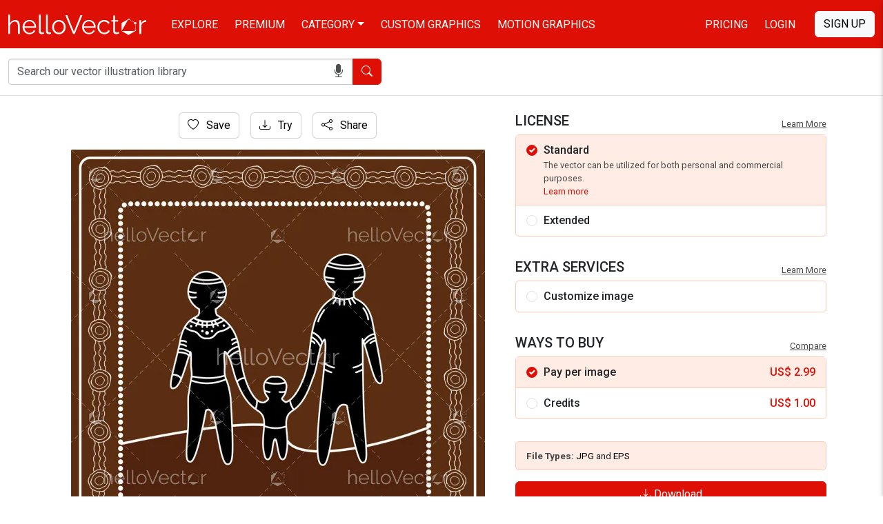

--- FILE ---
content_type: text/html; charset=UTF-8
request_url: https://www.hellovector.com/vector-graphics/aboriginal-art-vector-painting-25
body_size: 9386
content:
<!DOCTYPE html>
<html lang="en">
<head>
<meta charset="utf-8">
<meta name="viewport" content="width=device-width,initial-scale=1, maximum-scale=1, user-scalable=0">
<!-- SEO START -->
<title>Aboriginal art vector painting. - Download Graphics & Vectors</title>
<meta name="description" content="Download Aboriginal art vector painting.. You can also customize this just the way you like it. #HV00000107">
<link rel="canonical" href="https://www.hellovector.com/vector-graphics/aboriginal-art-vector-painting-25" />
<meta property="og:locale" content="en_US" />
<meta property="og:type" content="product" />
<meta property="og:title" content="Aboriginal art vector painting. - Download Graphics & Vectors" />
<meta property="og:description" content="Download Aboriginal art vector painting.. You can also customize this just the way you like it. #HV00000107" />
<meta property="og:url" content="https://www.hellovector.com/vector-graphics/aboriginal-art-vector-painting-25" />
<meta property="og:site_name" content="Hello Vector" />
<meta property="og:image" content="https://assets.hellovector.com/product-images/b_107.jpg" />
<meta property="og:image:width" content="1024" />
<meta property="og:image:height" content="1024" />
<meta name="twitter:card" content="summary" />
<meta name="twitter:description" content="Download Aboriginal art vector painting.. You can also customize this just the way you like it. #HV00000107" />
<meta name="twitter:title" content="Aboriginal art vector painting. - Download Graphics & Vectors" />
<meta name="twitter:image" content="https://assets.hellovector.com/product-images/b_107.jpg" />
<meta name="twitter:site" content="@Hello_Vector" />
<!-- SEO END -->
<link rel="dns-prefetch" href="//d36lty2xa4smx3.cloudfront.net" />
<link rel="dns-prefetch" href="//assets.hellovector.com" />
<link rel="preconnect" href="https://d36lty2xa4smx3.cloudfront.net" />
<link rel="preload" href="https://assets.hellovector.com/product-images/p_107.jpg" as="image"><link rel="preconnect" href="https://fonts.googleapis.com">
<link rel="preconnect" href="https://fonts.gstatic.com" crossorigin>
<link href="https://fonts.googleapis.com/css2?family=Roboto:wght@300;400;500;700&display=swap" rel="stylesheet" media="print" onload="this.onload=null;this.removeAttribute('media');">
<noscript>
<link href="https://fonts.googleapis.com/css2?family=Roboto:wght@300;400;500;700&display=swap" rel="stylesheet">
</noscript>
<style type="text/css">
@font-face{font-display:swap;font-family:bootstrap-icons;src:url("https://www.hellovector.com/assets/v4/fonts/bootstrap-icons.woff2?24e3eb84d0bcaf83d77f904c78ac1f4") format("woff2"),url("https://www.hellovector.com/assets/v4/fonts/bootstrap-icons.woff?24e3eb84d0bcaf83d77f904c78ac1f4") format("woff")}
</style>
<link type="text/css" href="https://d36lty2xa4smx3.cloudfront.net/product-images/assets/v5/style.css" rel="stylesheet">
<link href="https://www.hellovector.com/assets/magiczoomplus/magiczoomplus.min.css" rel="stylesheet" media="print" onload="this.onload=null;this.removeAttribute('media');"><noscript><link href="https://www.hellovector.com/assets/magiczoomplus/magiczoomplus.min.css" rel="stylesheet"></noscript>
<link type="text/css" href="https://www.hellovector.com/assets/v4/css/main.css" rel="stylesheet">
<!-- Favicon Start -->
<link href="https://www.hellovector.com/assets/icons/favicon.ico" rel="shortcut icon" type="image/x-icon"/>
<link rel="apple-touch-icon" sizes="57x57" href="https://www.hellovector.com/assets/icons/apple-icon-57x57.png">
<link rel="apple-touch-icon" sizes="60x60" href="https://www.hellovector.com/assets/icons/apple-icon-60x60.png">
<link rel="apple-touch-icon" sizes="72x72" href="https://www.hellovector.com/assets/icons/apple-icon-72x72.png">
<link rel="apple-touch-icon" sizes="76x76" href="https://www.hellovector.com/assets/icons/apple-icon-76x76.png">
<link rel="apple-touch-icon" sizes="114x114" href="https://www.hellovector.com/assets/icons/apple-icon-114x114.png">
<link rel="apple-touch-icon" sizes="120x120" href="https://www.hellovector.com/assets/icons/apple-icon-120x120.png">
<link rel="apple-touch-icon" sizes="144x144" href="https://www.hellovector.com/assets/icons/apple-icon-144x144.png">
<link rel="apple-touch-icon" sizes="152x152" href="https://www.hellovector.com/assets/icons/apple-icon-152x152.png">
<link rel="apple-touch-icon" sizes="180x180" href="https://www.hellovector.com/assets/icons/apple-icon-180x180.png">
<link rel="icon" type="image/png" sizes="192x192"  href="https://www.hellovector.com/assets/icons/android-icon-192x192.png">
<link rel="icon" type="image/png" sizes="32x32" href="https://www.hellovector.com/assets/icons/favicon-32x32.png">
<link rel="icon" type="image/png" sizes="96x96" href="https://www.hellovector.com/assets/icons/favicon-96x96.png">
<link rel="icon" type="image/png" sizes="16x16" href="https://www.hellovector.com/assets/icons/favicon-16x16.png">
<!-- Favicon End -->
<meta name="theme-color" content="#de1005">
<meta name="msapplication-navbutton-color" content="#de1005">
<meta name="apple-mobile-web-app-status-bar-style" content="#de1005">
<script>var _base_url = "https://www.hellovector.com/";</script>
<!-- Google Tag Manager -->
<script defer>(function(w,d,s,l,i){w[l]=w[l]||[];w[l].push({'gtm.start':
new Date().getTime(),event:'gtm.js'});var f=d.getElementsByTagName(s)[0],
j=d.createElement(s),dl=l!='dataLayer'?'&l='+l:'';j.async=true;defer=true;j.src=
'https://www.googletagmanager.com/gtm.js?id='+i+dl;f.parentNode.insertBefore(j,f);
})(window,document,'script','dataLayer','GTM-T8R39ZR');</script>
<!-- End Google Tag Manager -->
</head>
<body itemscope itemtype="http://schema.org/WebPage" class=" ">
<!-- Google Tag Manager (noscript) -->
<noscript><iframe src="https://www.googletagmanager.com/ns.html?id=GTM-T8R39ZR"
height="0" width="0" style="display:none;visibility:hidden"></iframe></noscript>
<!-- End Google Tag Manager (noscript) -->
<header class="site-header navbar navbar-expand-md navbar-dark fixed-top bd-navbar" role="banner" itemscope itemtype="http://schema.org/WPHeader">
    <nav class="container-xxl flex-wrap flex-md-nowrap" aria-label="Main navigation" role="navigation">
      
      <div class="navbar-header" itemscope itemtype="http://schema.org/Organization"> <a itemprop="url" class="navbar-brand" href="https://www.hellovector.com/"><img src="https://www.hellovector.com/assets/v2/images/hellovector-logo.svg" alt="Hello Vector" width="200" height="30" itemprop="logo" />
        
      </a> </div>
  
      <div class="h-m-menu">
      <div class="h-m-c me-3 ps-1 pe-1 s-nav-link"><i class="bi bi-search"></i></div>
      <div class="h-m-c ps-1 m-nav-link"><i class="bi bi-list"></i></div>
      
      </div>
  
      <div class="collapse navbar-collapse" id="bdNavbar">
        <ul class="navbar-nav flex-row flex-wrap bd-navbar-nav pt-2 py-md-0" itemscope itemtype="http://schema.org/SiteNavigationElement">
          <li class="nav-item col-6 col-md-auto">
            <a class="nav-link" href="https://www.hellovector.com/free-vectors" itemprop="url"><span itemprop="name">Explore</span></a>
          </li>
          <li class="nav-item col-6 col-md-auto">
            <a class="nav-link" href="https://www.hellovector.com/premium-vectors" itemprop="url"><span itemprop="name">Premium</span></a>
          </li>
          <li class="nav-item col-6 col-md-auto dropdown mega-menu">
            <a class="nav-link dropdown-toggle" href="#" itemprop="url" aria-expanded="true" data-bs-toggle="dropdown" data-bs-display="static"><span itemprop="name">Category</span></a>
          	<ul class="dropdown-menu animated--grow-in">
            	
                					<li><a itemprop="url" href="https://www.hellovector.com/category/aboriginal" class="dropdown-item"><span itemprop="name">
					  Aboriginal Art					  </span></a></li>
										<li><a itemprop="url" href="https://www.hellovector.com/category/abstract-art" class="dropdown-item"><span itemprop="name">
					  Abstract Art					  </span></a></li>
										<li><a itemprop="url" href="https://www.hellovector.com/category/background" class="dropdown-item"><span itemprop="name">
					  Background					  </span></a></li>
										<li><a itemprop="url" href="https://www.hellovector.com/category/3d-graphics" class="dropdown-item"><span itemprop="name">
					  3D Graphics					  </span></a></li>
										<li><a itemprop="url" href="https://www.hellovector.com/category/cartoon" class="dropdown-item"><span itemprop="name">
					  Cartoons					  </span></a></li>
										<li><a itemprop="url" href="https://www.hellovector.com/category/tee-shirts-designs" class="dropdown-item"><span itemprop="name">
					  Tee graphics					  </span></a></li>
										<li><a itemprop="url" href="https://www.hellovector.com/category/web" class="dropdown-item"><span itemprop="name">
					  Web graphics					  </span></a></li>
										<li><a itemprop="url" href="https://www.hellovector.com/category/infographics" class="dropdown-item"><span itemprop="name">
					  Infographics					  </span></a></li>
										<li><a itemprop="url" href="https://www.hellovector.com/category/icons" class="dropdown-item"><span itemprop="name">
					  Icons					  </span></a></li>
										<li><a itemprop="url" href="https://www.hellovector.com/category/logos" class="dropdown-item"><span itemprop="name">
					  Logo					  </span></a></li>
										<li><a itemprop="url" href="https://www.hellovector.com/category/animals" class="dropdown-item"><span itemprop="name">
					  Animals					  </span></a></li>
										<li><a itemprop="url" href="https://www.hellovector.com/category/nature" class="dropdown-item"><span itemprop="name">
					  Nature					  </span></a></li>
										<li><a itemprop="url" href="https://www.hellovector.com/category/travel" class="dropdown-item"><span itemprop="name">
					  Travel					  </span></a></li>
										<li><a itemprop="url" href="https://www.hellovector.com/category/healthcare-and-medical" class="dropdown-item"><span itemprop="name">
					  Health/Fitness					  </span></a></li>
										<li><a itemprop="url" href="https://www.hellovector.com/search/technology" class="dropdown-item"><span itemprop="name">
					  Technology					  </span></a></li>
										<li><a itemprop="url" href="https://www.hellovector.com/category/plants-and-flowers" class="dropdown-item"><span itemprop="name">
					  Plants/Flowers					  </span></a></li>
										<li><a itemprop="url" href="https://www.hellovector.com/category/map" class="dropdown-item"><span itemprop="name">
					  Map					  </span></a></li>
										<li><a itemprop="url" href="https://www.hellovector.com/category/quotation" class="dropdown-item"><span itemprop="name">
					  Quotation					  </span></a></li>
					            </ul>
          </li>
          <li class="nav-item col-6 col-md-auto" id="h_order-artwork">
            <a class="nav-link" href="https://www.hellovector.com/order-artwork" itemprop="url"><span itemprop="name">Custom Graphics</span></a>
          </li>
           <li class="nav-item col-6 col-md-auto">
            <a class="nav-link" href="https://www.hellovector.com/motion-graphics" itemprop="url"><span itemprop="name">Motion Graphics</span></a>
          </li>
          
        </ul>
  
        <hr class="d-md-none text-white-50">
  
        <ul class="navbar-nav flex-row flex-wrap ms-md-auto">
          <li class="nav-item col-6 col-md-auto">
            <a class="nav-link" href="https://www.hellovector.com/pricing">Pricing</a>
          </li>
          
                    <li class="nav-item col-6 col-md-auto">
            <a id="initLogin" class="nav-link re-changer" href="#" data-target="#r-login" data-bs-toggle="modal" data-bs-target="#myLoginModal">Login</a>
          </li>
                  </ul>
                <a id="initRegister" class="btn btn-light d-lg-inline-block my-2 my-md-0 ms-md-3 text-uppercase re-changer" data-target="#r-register" data-bs-toggle="modal" data-bs-target="#myLoginModal" href="#">Sign Up</a>
              </div>
    </nav>
    
</header>
    
  <section class="inner-banner"></section>
  <form role="search" id="siteSearchForm" class="inner-menu navbar-form navbar-search" method="get" action="https://www.hellovector.com/search">
  	<div class="container-xxl">
	  <div class="form-group">
		<div class="input-group input-group-md">
		  <div class="icon-addon addon-md">
			<input type="text" autocomplete="off" id="illustration" class="form-control" placeholder="Search our vector illustration library" name="q" value="">
			<span id="onDictation" class="hellovector-microphone bi bi-mic-fill" onClick="startDictation();"></span> </div>
		  <span class="input-group-btn">
		  <button type="submit" class="btn btn-red"><span class="bi bi-search"></span> <span class="sr-only">Search</span></button>
		  </span> </div>
	  </div></div>
	</form>
    <div class="product-wrapper">
<div class="product-base">
  <div class="container">
    <nav aria-label="breadcrumb" class="sr-only">
      <ol class="breadcrumb" itemscope itemtype="https://schema.org/BreadcrumbList">
        <li class="breadcrumb-item" itemprop="itemListElement" itemscope itemtype="https://schema.org/ListItem"><a itemprop="item" href="https://www.hellovector.com/"><span itemprop="name">Home</span></a>
          <meta itemprop="position" content="1" />
        </li>
        <li class="breadcrumb-item" itemprop="itemListElement" itemscope itemtype="https://schema.org/ListItem"><a itemprop="item" href="https://www.hellovector.com/category/aboriginal"><span itemprop="name">Aboriginal Art</span></a>
          <meta itemprop="position" content="2" />
        </li>
        <li class="breadcrumb-item active" aria-current="page" itemprop="itemListElement" itemscope itemtype="https://schema.org/ListItem"><span itemprop="name">Aboriginal art vector painting.</span>
          <meta itemprop="position" content="3" />
        </li>
      </ol>
    </nav>
        <div class="single-product">
      <div class="row" itemscope itemtype="http://schema.org/Product">
        <div class="col-xl-7 col-lg-6">
                    <div class="product-card mb-4 w-100">
            <div class="product-card-body mb-4 text-center">
              <div class="qv-buttons">
              	<div class="trythis favbutton">
                	<div class="fav-single">
                                                 <a aria-label="Login" data-bs-target="#myLoginModal" data-bs-toggle="modal" href="#" class="add-favourite btn btn-light"><i class="bi bi-heart" aria-hidden="true"></i> Save</a>
								                      </div>
                </div>
                <div class="trythis ms-3">
                	                    	<a aria-label="Login" data-bs-target="#myLoginModal" data-bs-toggle="modal" href="#" class="add-favourite btn btn-light"><i class="bi bi-download" aria-hidden="true"></i> Try</a>
                                    </div>
                <div class="trythis ms-3 btn-share-image">
                	<button class="btn btn-light"><i class="bi bi-share"></i> Share</button>
                    <div class="social-share-single">
                <ul>
                  <li><a aria-label="Share in Facebook" class="s-s-facebook image-share" data-url="https://www.facebook.com/sharer/sharer.php?u=https%3A%2F%2Fwww.hellovector.com%2Fvector-graphics%2Faboriginal-art-vector-painting-25" href="#"><i class="bi-facebook"></i></a></li>
                  <li><a aria-label="Share in Twitter" class="s-s-twitter image-share" data-url="https://twitter.com/intent/tweet?text=Aboriginal+art+vector+painting.&url=https%3A%2F%2Fwww.hellovector.com%2Fvector-graphics%2Faboriginal-art-vector-painting-25" href="#"><i class="bi-twitter-x"></i></a></li>
                  <li><a aria-label="Share in Pinterest" class="s-s-pinterest" href="javascript:pinIt();"><i class="bi-pinterest"></i></a></li>
                  <li><a aria-label="Share in LinkedIn" class="s-s-linkedin image-share" data-url="http://www.linkedin.com/shareArticle?mini=true&title=Aboriginal+art+vector+painting.&url=https%3A%2F%2Fwww.hellovector.com%2Fvector-graphics%2Faboriginal-art-vector-painting-25&summary=Aboriginal+art+showing+the+concept+of+a+small+and+happy+family.+In+the+silhouette%2C+there%E2%80%99s+a+male+" href="#"><i class="bi-linkedin"></i></a></li>
                  
                  <li><a aria-label="Share in WhatsApp" class="s-s-whatsapp image-share" data-url="https://api.whatsapp.com/send?text=https%3A%2F%2Fwww.hellovector.com%2Fvector-graphics%2Faboriginal-art-vector-painting-25" href="#"><i class="bi-whatsapp"></i></a></li>
                  
                  <li><a aria-label="Share via Email" class="s-s-envelope" href="mailto:?subject=Please visit this link https://www.hellovector.com/vector-graphics/aboriginal-art-vector-painting-25&body=Hey Buddy!, I found this image for you: 'Aboriginal art vector painting.'. Here is the website link: https://www.hellovector.com/vector-graphics/aboriginal-art-vector-painting-25. Thank you."><i class="bi-envelope-fill"></i></a></li>
                  
                </ul>
              </div>
                </div>
              </div>
              <div class="product-page-image" style="max-width:600px;aspect-ratio:600/600"> <a class="MagicZoom" href="https://assets.hellovector.com/product-images/b_107.jpg"><img class="strech_width" alt="Aboriginal art vector painting." src="https://assets.hellovector.com/product-images/p_107.jpg" itemprop="image" width="100%" height="100%" /></a></div>
              
              
            </div>
            <div class="single-product-details">
            <h1 class="product-title" itemprop="name">
              Aboriginal art vector painting.            </h1>
            <meta itemprop="mpn" content="107" />
            <meta itemprop="sku" content="HV00000107" />
            <div itemprop="brand" itemtype="https://schema.org/Brand" itemscope>
                <meta itemprop="name" content="Hello Vector" />
            </div>
            
            
            
             
            <div class="product-description">
              <p itemprop="description">
                Aboriginal art showing the concept of a small and happy family. In the silhouette, there’s a male and a female along with a child. Three of them are seen holding hands over a brown background with white borders designed in vector style.              </p>
            </div>
            <div class="tags">
              <h2 class="choose-license">Related Keywords</h2>
                            <div class="tag-list">
                                    <a href="https://www.hellovector.com/search/aboriginal" class="">
					  Aboriginal                    </a>
                    
                                        <a href="https://www.hellovector.com/search/vector" class="">
					  vector                    </a>
                    
                                        <a href="https://www.hellovector.com/search/design" class="">
					  design                    </a>
                    
                                        <a href="https://www.hellovector.com/search/illustration" class="">
					  illustration                    </a>
                    
                                        <a href="https://www.hellovector.com/search/art" class="">
					  art                    </a>
                    
                                        <a href="https://www.hellovector.com/search/circle" class="">
					  circle                    </a>
                    
                                        <a href="https://www.hellovector.com/search/indigenous" class="hide rm-hide">
					  indigenous                    </a>
                    
                                        <a href="https://www.hellovector.com/search/artwork" class="hide rm-hide">
					  artwork                    </a>
                    
                                        <a href="https://www.hellovector.com/search/dot" class="hide rm-hide">
					  dot                    </a>
                    
                                        <a href="https://www.hellovector.com/search/painting" class="hide rm-hide">
					  painting                    </a>
                    
                                        <a href="https://www.hellovector.com/search/connection" class="hide rm-hide">
					  connection                    </a>
                    
                                        <a href="https://www.hellovector.com/search/indigenous-painting" class="hide rm-hide">
					  indigenous painting                    </a>
                    
                                        <a href="https://www.hellovector.com/search/aboriginal-art" class="hide rm-hide">
					  aboriginal art                    </a>
                    
                                        <a href="https://www.hellovector.com/search/aboriginal-painting" class="hide rm-hide">
					  aboriginal painting                    </a>
                    
                                        <a href="https://www.hellovector.com/search/child" class="hide rm-hide">
					  child                    </a>
                    
                                        <a href="https://www.hellovector.com/search/father" class="hide rm-hide">
					  father                    </a>
                    
                                        <a href="https://www.hellovector.com/search/guide" class="hide rm-hide">
					  guide                    </a>
                    
                                        <a href="https://www.hellovector.com/search/parent" class="hide rm-hide">
					  parent                    </a>
                    
                                        <a href="https://www.hellovector.com/search/family" class="hide rm-hide">
					  family                    </a>
                    
                                        <a href="https://www.hellovector.com/search/happiness" class="hide rm-hide">
					  happiness                    </a>
                    
                                        <a href="https://www.hellovector.com/search/love" class="hide rm-hide">
					  love                    </a>
                    
                                        <a href="https://www.hellovector.com/search/mother" class="hide rm-hide">
					  mother                    </a>
                    
                                        <a href="https://www.hellovector.com/search/indigenous-art" class="hide rm-hide">
					  indigenous art                    </a>
                    
                                        <a href="https://www.hellovector.com/search/aboriginal-dot-painting" class="hide rm-hide">
					  aboriginal dot painting                    </a>
                    
                                        <a href="https://www.hellovector.com/search/family-concept" class="hide rm-hide">
					  Family concept                    </a>
                    
                                        <a href="https://www.hellovector.com/search/aboriginal-family-vector" class="hide rm-hide">
					  aboriginal family vector                    </a>
                    
                    					<a href="#" class="readmore"><span class="expand">20+</span><span class="less">Show less</span></a>
					              </div>
                          </div>
            <div itemprop="offers" itemscope itemtype="http://schema.org/Offer">
              <link itemprop="availability" href="http://schema.org/InStock"/>
              <meta itemprop="priceCurrency" content="USD" />
              <meta itemprop="url" content="https://www.hellovector.com/vector-graphics/aboriginal-art-vector-painting-25" />
              <meta itemprop="priceValidUntil" content="2026-01-31" />
              <meta itemprop="price" content="1.00" />
            </div>
                        
          </div>
          </div>
          
        </div>
        <div class="col-xl-5 col-lg-6">
          <div class="single-card form-download">
          	           	
          	<h3>License <a href="https://www.hellovector.com/page/license-information" target="_blank" rel="noopener" title="Learn more about image license">Learn More</a></h3>
          	<div class="form-license">
          	 <div class="form-check-l active">
                  <input class="form-check-input" data-cuprice="6.99" data-cucredit="5.00" data-price="2.99" data-credit="1.00" type="radio" name="license_type" value="1" id="license_type1" checked="checked" />
                  <label class="form-check-label" for="license_type1"><span class="ltype">Standard</span>
                  <span class="ldetails">The vector can be utilized for both personal and commercial purposes.<br /> <a href="https://www.hellovector.com/page/license-information#standard" target="_blank" rel="noopener" title="Learn more about standard license">Learn more</a></span>
                  </label>
             </div>
             <div class="form-check-l extended b-bottom">
                  <input class="form-check-input" data-price="19.99" data-credit="15.00" type="radio" name="license_type" value="2" id="license_type2">
                  <label class="form-check-label" for="license_type2"><span class="ltype">Extended</span>
                  <span class="ldetails">There are no restrictions on the number of reproductions or impressions.<br /> <a href="https://www.hellovector.com/page/license-information#extended" target="_blank" rel="noopener" title="Learn more about extended license">Learn more</a></span>
                  </label>
             </div>
                          </div>
             
            <h3>Extra Services <a href="https://www.hellovector.com/page/terms-and-conditions" target="_blank" rel="noopener" title="Learn more about terms and conditions">Learn More</a></h3>
            <div class="form-license">
            	<div class="form-check-l">
                  <input class="form-check-input" type="checkbox" name="customization"  id="customControlAutosizing2" value="1" />
                  <label class="form-check-label" for="customControlAutosizing2"><span class="ltype">Customize image</span>
                  <span class="ldetails">Change elements, text and colors in the design. <a href="https://www.hellovector.com/page/terms-and-conditions" target="_blank" rel="noopener" title="Learn more about customization">Learn more</a></span>
                  </label>
             </div>
             
            </div>
            
            <h3>Ways to Buy <a href="https://www.hellovector.com/pricing" target="_blank">Compare</a></h3>
            <div class="form-license">
          	 <div class="form-check-l active">
                  <input class="form-check-input" type="radio" name="buyingtype" value="1" id="buyingtype1" checked="checked" />
                  <label class="form-check-label" for="buyingtype1"><span class="ltype">Pay per image</span>
                  <span class="lprice">US$ <em id="ppi">2.99</em></span>
                  </label>
             </div>
             <div class="form-check-l">
                  <input class="form-check-input" type="radio" name="buyingtype" value="2" id="buyingtype2" >
                  <label class="form-check-label" for="buyingtype2"><span class="ltype">Credits</span>
                  <span class="lprice">US$ <em id="ppc">1.00</em></span>
                  <span class="ldetails">
                                    Pay using pre-paid credits to save more. 
                                    <a href="https://www.hellovector.com/pricing" target="_blank" rel="noopener" title="Learn more about pricing">Learn more</a>
                  </span>
                  </label>
             </div>
             
             </div>
            
            <div class="form-group customization-group">
                <label for="txtcustomize" class="customization-label">Please give us brief about the customization you want.</label>
                <textarea id="txtcustomize" class="form-control customization-control" placeholder="Write your description in brief here..." name="txtcustomize"></textarea>
            </div>
            
            <div class="available-filetypes">
            <strong>File Types: </strong> <em>jpg</em> and <em>eps</em>                         </div>
                            <a aria-label="Login" data-bs-target="#myLoginModal" data-bs-toggle="modal" href="#" class="btn btn-red w-100"><i class="bi bi-download" aria-hidden="true"></i> Download</a>
                        
                      </div>
          
        </div>
        
      </div>
    </div>
   
     </div>
</div>
<div class="container-fluid sp-ads">
<ins class="adsbygoogle"
     style="display:block"
     data-ad-client="ca-pub-5729762370645094"
     data-ad-slot="2662170473"
     data-ad-format="auto"
     data-full-width-responsive="true"></ins>
</div>
  <div class="container-fluid">
  
        <div class="smiliar-wrapper">
      <h3>Similar Vector Graphics</h3>
      <p>See more similar creative contents</p>
      <div class="similar-products">
        <div class="gallery norgall">
          <section class="assets simplify-search gi-bricks" id="assets">
                        <article class="mosaic-asset premium" data-max-height="225" data-max-width="211.5" data-slot="1" data-asset="0"> 
            <img width="423" height="450" alt="Aboriginal art vector painting" class="lazy" data-src="https://assets.hellovector.com/product-images/s_32.jpg" src="[data-uri]" />
              <div class="mosaic-overlay"> <a class="mosaic-link" href="https://www.hellovector.com/vector-graphics/aboriginal-art-vector-background">Aboriginal art vector painting</a>
                <div class="mosaic-actions">
                	
        </div>
              </div>
            </article>
                        <article class="mosaic-asset premium" data-max-height="225" data-max-width="225" data-slot="2" data-asset="1"> 
            <img width="450" height="450" alt="Aboriginal art vector painting." class="lazy" data-src="https://assets.hellovector.com/product-images/s_74.jpg" src="[data-uri]" />
              <div class="mosaic-overlay"> <a class="mosaic-link" href="https://www.hellovector.com/vector-graphics/aboriginal-art-vector-painting-3">Aboriginal art vector painting.</a>
                <div class="mosaic-actions">
                	
        </div>
              </div>
            </article>
                        <article class="mosaic-asset premium" data-max-height="225" data-max-width="225" data-slot="3" data-asset="2"> 
            <img width="450" height="450" alt="Aboriginal art vector painting with boomerang." class="lazy" data-src="https://assets.hellovector.com/product-images/s_84.jpg" src="[data-uri]" />
              <div class="mosaic-overlay"> <a class="mosaic-link" href="https://www.hellovector.com/vector-graphics/aboriginal-art-vector-painting-with-boomerang">Aboriginal art vector painting with boomerang.</a>
                <div class="mosaic-actions">
                	
        </div>
              </div>
            </article>
                        <article class="mosaic-asset premium" data-max-height="225" data-max-width="225" data-slot="4" data-asset="3"> 
            <img width="450" height="450" alt="Aboriginal art vector painting." class="lazy" data-src="https://assets.hellovector.com/product-images/s_88.jpg" src="[data-uri]" />
              <div class="mosaic-overlay"> <a class="mosaic-link" href="https://www.hellovector.com/vector-graphics/aboriginal-art-vector-painting-6">Aboriginal art vector painting.</a>
                <div class="mosaic-actions">
                	
        </div>
              </div>
            </article>
                        <article class="mosaic-asset premium" data-max-height="225" data-max-width="225" data-slot="5" data-asset="4"> 
            <img width="450" height="450" alt="Aboriginal art vector painting." class="lazy" data-src="https://assets.hellovector.com/product-images/s_89.jpg" src="[data-uri]" />
              <div class="mosaic-overlay"> <a class="mosaic-link" href="https://www.hellovector.com/vector-graphics/aboriginal-art-vector-painting-7">Aboriginal art vector painting.</a>
                <div class="mosaic-actions">
                	
        </div>
              </div>
            </article>
                        <article class="mosaic-asset premium" data-max-height="225" data-max-width="225" data-slot="6" data-asset="5"> 
            <img width="450" height="450" alt="Aboriginal art vector painting." class="lazy" data-src="https://assets.hellovector.com/product-images/s_90.jpg" src="[data-uri]" />
              <div class="mosaic-overlay"> <a class="mosaic-link" href="https://www.hellovector.com/vector-graphics/aboriginal-art-vector-painting-8">Aboriginal art vector painting.</a>
                <div class="mosaic-actions">
                	
        </div>
              </div>
            </article>
                        <article class="mosaic-asset premium" data-max-height="225" data-max-width="225" data-slot="7" data-asset="6"> 
            <img width="450" height="450" alt="Aboriginal art vector painting." class="lazy" data-src="https://assets.hellovector.com/product-images/s_91.jpg" src="[data-uri]" />
              <div class="mosaic-overlay"> <a class="mosaic-link" href="https://www.hellovector.com/vector-graphics/aboriginal-art-vector-painting-9">Aboriginal art vector painting.</a>
                <div class="mosaic-actions">
                	
        </div>
              </div>
            </article>
                        <article class="mosaic-asset premium" data-max-height="225" data-max-width="225" data-slot="8" data-asset="7"> 
            <img width="450" height="450" alt="Aboriginal art vector painting." class="lazy" data-src="https://assets.hellovector.com/product-images/s_92.jpg" src="[data-uri]" />
              <div class="mosaic-overlay"> <a class="mosaic-link" href="https://www.hellovector.com/vector-graphics/aboriginal-art-vector-painting-10">Aboriginal art vector painting.</a>
                <div class="mosaic-actions">
                	
        </div>
              </div>
            </article>
                        <article class="mosaic-asset premium" data-max-height="224" data-max-width="225" data-slot="9" data-asset="8"> 
            <img width="450" height="448" alt="Aboriginal art vector painting." class="lazy" data-src="https://assets.hellovector.com/product-images/s_93.jpg" src="[data-uri]" />
              <div class="mosaic-overlay"> <a class="mosaic-link" href="https://www.hellovector.com/vector-graphics/aboriginal-art-vector-painting-11">Aboriginal art vector painting.</a>
                <div class="mosaic-actions">
                	
        </div>
              </div>
            </article>
                        <article class="mosaic-asset premium" data-max-height="225" data-max-width="225" data-slot="10" data-asset="9"> 
            <img width="450" height="450" alt="Aboriginal art vector painting." class="lazy" data-src="https://assets.hellovector.com/product-images/s_94.jpg" src="[data-uri]" />
              <div class="mosaic-overlay"> <a class="mosaic-link" href="https://www.hellovector.com/vector-graphics/aboriginal-art-vector-painting-12">Aboriginal art vector painting.</a>
                <div class="mosaic-actions">
                	
        </div>
              </div>
            </article>
                        <article class="mosaic-asset premium" data-max-height="225" data-max-width="225" data-slot="11" data-asset="10"> 
            <img width="450" height="450" alt="Aboriginal art vector painting." class="lazy" data-src="https://assets.hellovector.com/product-images/s_95.jpg" src="[data-uri]" />
              <div class="mosaic-overlay"> <a class="mosaic-link" href="https://www.hellovector.com/vector-graphics/aboriginal-art-vector-painting-13">Aboriginal art vector painting.</a>
                <div class="mosaic-actions">
                	
        </div>
              </div>
            </article>
                        <article class="mosaic-asset premium" data-max-height="225" data-max-width="224.5" data-slot="12" data-asset="11"> 
            <img width="449" height="450" alt="Aboriginal art vector painting." class="lazy" data-src="https://assets.hellovector.com/product-images/s_96.jpg" src="[data-uri]" />
              <div class="mosaic-overlay"> <a class="mosaic-link" href="https://www.hellovector.com/vector-graphics/aboriginal-art-vector-painting-14">Aboriginal art vector painting.</a>
                <div class="mosaic-actions">
                	
        </div>
              </div>
            </article>
                      </section>
        </div>
      </div>
    </div>
        
    <div class="borowse-all text-center mt-4">
    <a class="btn btn-red btn-fat text-uppercase" href="https://www.hellovector.com/category/aboriginal">Browse all Aboriginal Art</a>
    </div>
  </div>
</div>

<section class="premium-project pt-0 pb-0">
  <div class="container">
    <div class="cust-art">
    <div class="cud-img"><img width="648" height="180" class="lazy" src="[data-uri]" data-src="https://assets.hellovector.com/product-images/assets/img/custom-design.png" alt="Custom graphic design" /></div>
            <div class="cud-info">
            
            <h2>Custom graphic design</h2>
        	<p>It's like you working with your personal graphic designing team!</p>
            <a href="https://www.hellovector.com/order-artwork" class="btn btn-red btn-fat text-uppercase">Order Now</a> </div>
            
            </div>
  </div>
</section>
<section class="home-category">
  <div class="container">
    <h3 class="section-title mb-3">Popular vector image categories</h3>
    <div class="row" role="navigation" itemscope itemtype="http://schema.org/SiteNavigationElement">
      <div class="col-6 col-sm-6 col-md-3">
        <ul class="footer_about">
          <li><a itemprop="url" href="https://www.hellovector.com/category/abstract-art"><span itemprop="name">Abstract Art</span></a></li>
          <li><a itemprop="url" href="https://www.hellovector.com/category/aboriginal"><span itemprop="name">Aboriginal Art</span></a></li>
          <li><a itemprop="url" href="https://www.hellovector.com/search/animals"><span itemprop="name">Animals/Wildlife</span></a></li>
          <li><a itemprop="url" href="https://www.hellovector.com/search/clip-art"><span itemprop="name">Clip Arts</span></a></li>
          <li><a itemprop="url" href="https://www.hellovector.com/category/background"><span itemprop="name">Backgrounds/Textures</span></a></li>
          <li><a itemprop="url" href="https://www.hellovector.com/search/beauty"><span itemprop="name">Beauty/Fashion</span></a></li>
          <li><a itemprop="url" href="https://www.hellovector.com/search/building"><span itemprop="name">Buildings/Landmarks</span></a></li>
          <li><a itemprop="url" href="https://www.hellovector.com/category/business"><span itemprop="name">Business/Finance</span></a></li>
          <li><a itemprop="url" href="https://www.hellovector.com/search/infographic"><span itemprop="name">Infographic</span></a></li>
          <li><a itemprop="url" href="https://www.hellovector.com/search/logo-design"><span itemprop="name">Logo</span></a></li>
          <li><a itemprop="url" href="https://www.hellovector.com/search/science"><span itemprop="name">Science</span></a></li>
        </ul>
      </div>
      <div class="col-6 col-sm-6 col-md-3">
        <ul class="footer_about">
          <li><a itemprop="url" href="https://www.hellovector.com/search/thanksgiving"><span itemprop="name">Thanksgiving</span></a></li>
          <li><a itemprop="url" href="https://www.hellovector.com/search/christmas"><span itemprop="name">Christmas</span></a></li>
          <li><a itemprop="url" href="https://www.hellovector.com/search/happy-new-year"><span itemprop="name">New Year</span></a></li>
          <li><a itemprop="url" href="https://www.hellovector.com/search/halloween"><span itemprop="name">Halloween</span></a></li>
          <li><a itemprop="url" href="https://www.hellovector.com/search/valentine"><span itemprop="name">Valentine's Day</span></a></li>
          <li><a itemprop="url" href="https://www.hellovector.com/search/womens-day"><span itemprop="name">Women's Day</span></a></li>
          <li><a itemprop="url" href="https://www.hellovector.com/search/mothers-day"><span itemprop="name">Mother's Day</span></a></li>
          <li><a itemprop="url" href="https://www.hellovector.com/search/labor-day"><span itemprop="name">Labour Day</span></a></li>
          <li><a itemprop="url" href="https://www.hellovector.com/search/fathers-day"><span itemprop="name">Father's Day</span></a></li>
          <li><a itemprop="url" href="https://www.hellovector.com/search/yoga"><span itemprop="name">Yoga Day</span></a></li>
        </ul>
      </div>
      <div class="col-6 col-sm-6 col-md-3">
        <ul class="footer_about">
          <li><a itemprop="url" href="https://www.hellovector.com/category/tee-shirts-designs"><span itemprop="name">Tee graphics</span></a></li>
          <li><a itemprop="url" href="https://www.hellovector.com/search/home"><span itemprop="name">Interiors</span></a></li>
          <li><a itemprop="url" href="https://www.hellovector.com/category/web"><span itemprop="name">Web graphics</span></a></li>
          <li><a itemprop="url" href="https://www.hellovector.com/category/nature"><span itemprop="name">Nature</span></a></li>
          <li><a itemprop="url" href="https://www.hellovector.com/search/object"><span itemprop="name">Objects</span></a></li>
          <li><a itemprop="url" href="https://www.hellovector.com/category/icons"><span itemprop="name">Icons</span></a></li>
          <li><a itemprop="url" href="https://www.hellovector.com/search/people"><span itemprop="name">People</span></a></li>
          <li><a itemprop="url" href="https://www.hellovector.com/category/cartoon"><span itemprop="name">Cartoons</span></a></li>
          <li><a itemprop="url" href="https://www.hellovector.com/category/plants-and-flowers"><span itemprop="name">Plants/Flowers</span></a></li>
          <li><a itemprop="url" href="https://www.hellovector.com/search/birthday-card"><span itemprop="name">Birthday Cards</span></a></li>
                  </ul>
      </div>
      <div class="col-6 col-sm-6 col-md-3">
        <ul class="footer_about">
          <li><a itemprop="url" href="https://www.hellovector.com/search/baobab-tree"><span itemprop="name">Baobab Tree</span></a></li>
          <li><a itemprop="url" href="https://www.hellovector.com/category/education"><span itemprop="name">Education</span></a></li>
          <li><a itemprop="url" href="https://www.hellovector.com/search/food"><span itemprop="name">Food and Drink</span></a></li>
          <li><a itemprop="url" href="https://www.hellovector.com/category/healthcare-and-medical"><span itemprop="name">Healthcare/Medical</span></a></li>
          <li><a itemprop="url" href="https://www.hellovector.com/search/holiday"><span itemprop="name">Holidays</span></a></li>
          <li><a itemprop="url" href="https://www.hellovector.com/search/illustration"><span itemprop="name">Illustrations/Clip-Art</span></a></li>
          <li><a itemprop="url" href="https://www.hellovector.com/search/industrial"><span itemprop="name">Industrial</span></a></li>
          <li><a itemprop="url" href="https://www.hellovector.com/search/boomerang"><span itemprop="name">Boomerang</span></a></li>
          <li><a itemprop="url" href="https://www.hellovector.com/category/map"><span itemprop="name">Maps</span></a></li>
          <li><a itemprop="url" href="https://www.hellovector.com/search/technology"><span itemprop="name">Technology</span></a></li>
        </ul>
      </div>
    </div>
  </div>
</section>

<footer class="site-footer" role="contentinfo" itemscope itemtype="http://schema.org/WPFooter">
  <div class="footer_top">
    <div class="container">
      <div class="row" role="navigation" itemscope itemtype="http://schema.org/SiteNavigationElement">
        <div class="col-6 col-sm-6 col-md-3">
          <h4>Hello Vector</h4>
          <ul class="footer_about">
            <li><a itemprop="url" href="https://www.hellovector.com/page/about-us"><span itemprop="name">About us</span></a></li>
            <li><a itemprop="url" href="https://www.hellovector.com/customer/my-account"><span itemprop="name">My account</span></a></li>
            <li><a itemprop="url" href="https://www.hellovector.com/pricing"><span itemprop="name">Pricing</span></a></li>
            <li><a itemprop="url" href="https://www.hellovector.com/order-artwork"><span itemprop="name">Personalized artwork</span></a></li>
            <li><a itemprop="url" href="https://www.hellovector.com/blog"><span itemprop="name">Blog</span></a></li>
          </ul>
        </div>
        <div class="col-6 col-sm-6 col-md-3">
          <h4>Legal Information</h4>
          <ul class="footer_about">
            <li><a itemprop="url" href="https://www.hellovector.com/page/license-information"><span itemprop="name">License information</span></a></li>
            <li><a itemprop="url" href="https://www.hellovector.com/page/terms-and-conditions"><span itemprop="name">Legal / Terms of use</span></a></li>
            <li><a itemprop="url" href="https://www.hellovector.com/page/privacy-policy"><span itemprop="name">Privacy policy</span></a></li>
          </ul>
          <h4>Support Center</h4>
          <ul class="footer_about">
            <li><a itemprop="url" href="https://www.hellovector.com/page/contact-us"><i class="hellovector-email" aria-hidden="true"></i> <span itemprop="name">Contact us</span></a></li>
          </ul>
        </div>
        <div class="col-6 col-sm-6 col-md-3">
          <h4>Our Network</h4>
          <ul class="footer_about">
                        <li><a itemprop="url" href="http://www.technowitty.com/" target="_blank"><span itemprop="name">Technowitty</span></a></li>
          </ul>
          <h4>Free Online Tools</h4>
          <ul class="footer_about">
            <li><a itemprop="url" href="https://www.hellovector.com/raster-to-vector"><span itemprop="name">Raster to Vector</span></a></li>
          </ul>
        </div>
        <div class="col-6 col-sm-6 col-md-3">
          <h4>Follow Us</h4>
          <ul class="footer_about" itemscope itemtype="https://schema.org/Organization">
            <li><a rel="noreferrer" target="_blank" itemprop="sameAs" itemprop="url" href="https://www.facebook.com/hellovector"><i class="bi-facebook" aria-hidden="true"></i> Facebook</a></li>
            <li><a rel="noreferrer" target="_blank" itemprop="sameAs" itemprop="url" href="https://twitter.com/Hello_Vector"><i class="bi-twitter" aria-hidden="true"></i> Twitter</a></li>
            <li><a rel="noreferrer" target="_blank" itemprop="sameAs" itemprop="url" href="https://in.pinterest.com/hellovector/"><i class="bi-pinterest" aria-hidden="true"></i> Pinterest</a></li>
            <li><a rel="noreferrer" target="_blank" itemprop="sameAs" itemprop="url" href="https://www.instagram.com/hellovector1/"><i class="bi-instagram" aria-hidden="true"></i> Instagram</a></li>
            <li><a rel="noreferrer" target="_blank" itemprop="sameAs" itemprop="url" href="https://www.youtube.com/channel/UCZREjGwKPNKKHYBVdANz3zA"><i class="bi-youtube" aria-hidden="true"></i> YouTube</a></li>
            <li><a rel="noreferrer" target="_blank" itemprop="sameAs" itemprop="url" href="https://www.linkedin.com/showcase/hellovector/"><i class="bi-linkedin" aria-hidden="true"></i> LinkedIn</a></li>
          </ul>
        </div>
      </div>
      <div class="footer_buttom">
        <ul>
          <li>&copy; <span itemprop="copyrightYear">2026</span>. <span itemprop="copyrightHolder" itemscope itemtype="http://schema.org/Organization"><span itemprop="name">Hello Vector</span></span>. All Rights Reserved.</li>
        </ul>
      </div>
    </div>
  </div>
  </footer>
<div id="msg-toast" class="toast align-items-center" role="alert" aria-live="assertive" aria-atomic="true">
  <div class="d-flex">
    <div id="msg-toast-body" class="toast-body"> </div>
    <button type="button" class="btn-close btn-close-white me-2 m-auto" data-bs-dismiss="toast" aria-label="Close"></button>
  </div>
</div>
<div class="modal fade" id="myLoginModal" data-bs-backdrop="static" data-bs-keyboard="false" tabindex="-1" role="dialog" aria-labelledby="myLoginModalLabel">
  <div id="login-overlay" class="modal-dialog modal-dialog-centered" role="document">
    <div class="modal-content">
      <div class="modal-header">
        <h4 class="modal-title" id="myLoginModalLabel">Login to Hello Vector</h4>
        <button type="button" class="btn-close" data-bs-dismiss="modal" aria-label="Close"></button>
      </div>
      <div class="modal-body">
        <div class="alert alert-danger" role="alert" id="login-form-alert"></div>
        <div class="well active" id="r-login"> <form action="https://www.hellovector.com/User/login_check" id="formLogin" method="post" accept-charset="utf-8">
<input type="hidden" name="ci_csrf_token" value="f178968133a90fa1b10562377f30b282" />                                                                                    
          <input type="hidden" name="token" class="g-token">
          <div class="form-floating form-group mb-3">
            <input type="email" class="form-control" id="l_email" name="user_email" placeholder="Your email" required="required">
            <label for="l_email">Your email</label>
          </div>
          <div class="form-floating form-group mb-3">
            <input type="password" autocomplete="new-password" class="form-control" id="l_password" name="user_password" placeholder="Password" required="required">
            <label for="l_password">Password</label>
          </div>
          <button type="submit" class="btn btn-red w-100 mb-3 btn-lg" id="btnlogin" value="Login">Login</button>
          <p class="text-center">Or</p>
          <a href="javascript:;" onclick="window.location.href='https://www.hellovector.com/googlelogin'" class="btn btn-light w-100 btn-google mb-3"><img class="lazy" data-src="https://assets.hellovector.com/product-images/google-logo-icon.png" alt="Google Icon" width="20" height="20" /> Sign in with Google</a> </form>          <p class="mb-1"><a id="initFPass" class="fp-link re-changer" data-target="#r-forgot" data-title="Forgot your password?" href="#">Forgot your password?</a> </p>
          <p>Don't have an account? <a data-target="#r-register" data-title="Register Now" href="#" class="re-changer">Register now</a></p>
        </div>
        <div class="well" id="r-register"> <form action="https://www.hellovector.com/User/register_check" id="formRegister" method="post" accept-charset="utf-8">
                    <input type="hidden" name="ci_csrf_token" value="f178968133a90fa1b10562377f30b282" />
          <div class="form-floating mb-3">
            <input type="text" name="user_fname" id="r_user_fname" class="form-control" required="required" placeholder="First name">
            <label for="r_user_fname">First name</label>
          </div>
          <div class="form-floating mb-3">
            <input type="text" name="user_lname" id="r_user_lname" class="form-control" required="required" placeholder="Last name">
            <label for="r_user_lname">Last name</label>
          </div>
          <div class="form-floating form-group mb-3">
            <input type="email" class="form-control" id="r_email" name="user_email" placeholder="Your email" required="required">
            <label for="r_email">Your email</label>
          </div>
          <div class="form-floating form-group mb-3">
            <input type="password" autocomplete="new-password" class="form-control" id="r_password" name="user_password" placeholder="Password" required="required">
            <label for="r_password">Password</label>
          </div>
          <div class="btn-group-h mb-3">
            <button type="submit" class="btn btn-home-register" id="btnsignup" value="Register">Register</button>
          </div>
          <p class="text-center">Or</p>
          <a href="javascript:;" onclick="window.location.href='https://www.hellovector.com/googlelogin'" class="btn btn-light w-100 btn-google mb-3"><img class="lazy" data-src="https://assets.hellovector.com/product-images/google-logo-icon.png" alt="Google Icon" width="20" height="20" /> Sign up with Google</a>
          </form>          <p>By creating an account, you agree to the Hello Vector's <a href="https://www.hellovector.com/page/terms-and-conditions" target="_blank">Terms of Service</a> and <a href="https://www.hellovector.com/page/privacy-policy" target="_blank">Privacy Policy</a>.</p>
          <p>Already have an account? <a data-target="#r-login" data-title="Login to Hello Vector" href="#" class="re-changer">Back to Login</a></p>
        </div>
        <div class="well" id="r-forgot"> <form action="https://www.hellovector.com/User/login_password_reset" id="formForgotPassword" method="post" accept-charset="utf-8">
<input type="hidden" name="ci_csrf_token" value="f178968133a90fa1b10562377f30b282" />                                                                                                                               
          <input type="hidden" name="token" class="g-token">
          <div class="form-floating form-group mb-3">
            <input type="email" class="form-control" id="f_email" name="user_email" placeholder="Your email" required="required">
            <label for="f_email">Your email</label>
          </div>
          <button type="submit" class="btn btn-red w-100 mb-3 btn-lg" id="btnforgetPassword" value="Submit">Submit</button>
          <p><a class="re-changer" data-target="#r-login" data-title="Login to Hello Vector" href="#">Back to Log in</a></p>
          </form> </div>
      </div>
    </div>
  </div>
</div>
<div id="sidenav-overlay"></div>
<div id="slide-out" class="side-nav sn-bg-4 mdb-sidenav fixed" style="display:none;">
    <button class="btn btn-white w-100 mb-4 closemenu" data-bs-toggle="modal" data-bs-target="#myLoginModal">Login</button>
    <div id="slim-scroller">
    <ul class="header-slide-menu">
            <li><a itemprop="url" href="https://www.hellovector.com/free-vectors"><span itemprop="name">Free Vectors</span></a></li>
      <li><a itemprop="url" href="https://www.hellovector.com/premium-vectors"><span itemprop="name">Premium Vectors</span></a></li>
      <li><a itemprop="url" href="https://www.hellovector.com/motion-graphics"><span itemprop="name">Motion Graphics</span></a></li>
      <li>
        <h3>Browse Categories</h3>
      </li>
            <li><a itemprop="url" href="https://www.hellovector.com/category/aboriginal"><span itemprop="name">
        Aboriginal Art        </span></a></li>
            <li><a itemprop="url" href="https://www.hellovector.com/category/abstract-art"><span itemprop="name">
        Abstract Art        </span></a></li>
            <li><a itemprop="url" href="https://www.hellovector.com/category/background"><span itemprop="name">
        Background        </span></a></li>
            <li><a itemprop="url" href="https://www.hellovector.com/category/3d-graphics"><span itemprop="name">
        3D Graphics        </span></a></li>
            <li><a itemprop="url" href="https://www.hellovector.com/category/cartoon"><span itemprop="name">
        Cartoons        </span></a></li>
            <li><a itemprop="url" href="https://www.hellovector.com/category/tee-shirts-designs"><span itemprop="name">
        Tee graphics        </span></a></li>
            <li><a itemprop="url" href="https://www.hellovector.com/category/web"><span itemprop="name">
        Web graphics        </span></a></li>
            <li><a itemprop="url" href="https://www.hellovector.com/category/infographics"><span itemprop="name">
        Infographics        </span></a></li>
            <li><a itemprop="url" href="https://www.hellovector.com/category/icons"><span itemprop="name">
        Icons        </span></a></li>
            <li><a itemprop="url" href="https://www.hellovector.com/category/logos"><span itemprop="name">
        Logo        </span></a></li>
            <li><a itemprop="url" href="https://www.hellovector.com/category/animals"><span itemprop="name">
        Animals        </span></a></li>
            <li><a itemprop="url" href="https://www.hellovector.com/category/nature"><span itemprop="name">
        Nature        </span></a></li>
            <li><a itemprop="url" href="https://www.hellovector.com/category/travel"><span itemprop="name">
        Travel        </span></a></li>
            <li><a itemprop="url" href="https://www.hellovector.com/category/healthcare-and-medical"><span itemprop="name">
        Health/Fitness        </span></a></li>
            <li><a itemprop="url" href="https://www.hellovector.com/search/technology"><span itemprop="name">
        Technology        </span></a></li>
            <li><a itemprop="url" href="https://www.hellovector.com/category/plants-and-flowers"><span itemprop="name">
        Plants/Flowers        </span></a></li>
            <li><a itemprop="url" href="https://www.hellovector.com/category/map"><span itemprop="name">
        Map        </span></a></li>
            <li><a itemprop="url" href="https://www.hellovector.com/category/quotation"><span itemprop="name">
        Quotation        </span></a></li>
          </ul>
  </div>
</div>
<script src="https://d36lty2xa4smx3.cloudfront.net/product-images/assets/v5/combine.js" defer="defer"></script>
<script src="https://www.hellovector.com/assets/js/magiczoomplus.js" defer="defer"></script><script src="https://www.hellovector.com/assets/js/product.js" defer="defer"></script><script defer="defer"> var _ref_url = "";</script> 
<script src="https://www.hellovector.com/assets/v4/js/main.js" defer="defer"></script>
</body></html>